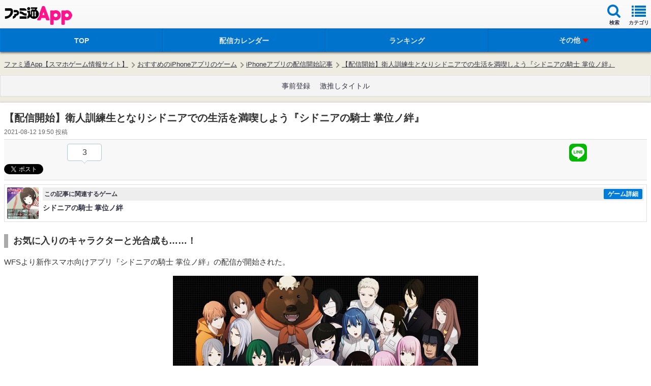

--- FILE ---
content_type: text/html; charset=utf-8
request_url: https://www.google.com/recaptcha/api2/aframe
body_size: 268
content:
<!DOCTYPE HTML><html><head><meta http-equiv="content-type" content="text/html; charset=UTF-8"></head><body><script nonce="65HhswAbzXJcHbXZb7afQQ">/** Anti-fraud and anti-abuse applications only. See google.com/recaptcha */ try{var clients={'sodar':'https://pagead2.googlesyndication.com/pagead/sodar?'};window.addEventListener("message",function(a){try{if(a.source===window.parent){var b=JSON.parse(a.data);var c=clients[b['id']];if(c){var d=document.createElement('img');d.src=c+b['params']+'&rc='+(localStorage.getItem("rc::a")?sessionStorage.getItem("rc::b"):"");window.document.body.appendChild(d);sessionStorage.setItem("rc::e",parseInt(sessionStorage.getItem("rc::e")||0)+1);localStorage.setItem("rc::h",'1769584136634');}}}catch(b){}});window.parent.postMessage("_grecaptcha_ready", "*");}catch(b){}</script></body></html>